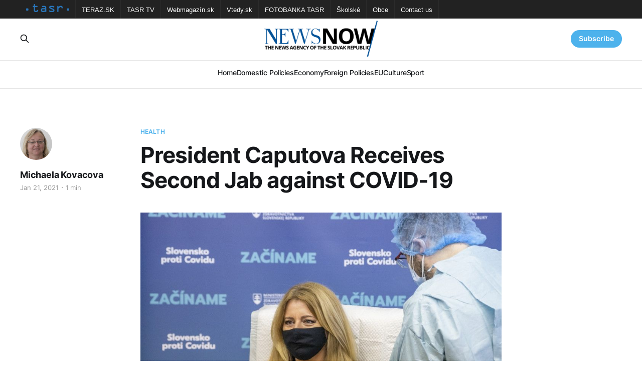

--- FILE ---
content_type: text/html; charset=utf-8
request_url: https://newsnow.tasr.sk/president-caputova-receives-second-jab-against-covid-19/
body_size: 5550
content:
<!DOCTYPE html>
<html lang="en">

<head>
    <meta charset="utf-8">
    <meta name="viewport" content="width=device-width, initial-scale=1">
    <title>President Caputova Receives Second Jab against COVID-19</title>
    <link rel="stylesheet" href="/assets/built/screen.css?v=686c808a0a">

    <link rel="icon" href="https://newsnow.tasr.sk/content/images/size/w256h256/2023/02/152x152.png" type="image/png">
    <link rel="canonical" href="https://newsnow.tasr.sk/president-caputova-receives-second-jab-against-covid-19/">
    <meta name="referrer" content="no-referrer-when-downgrade">
    
    <meta property="og:site_name" content="NewsNow">
    <meta property="og:type" content="article">
    <meta property="og:title" content="President Caputova Receives Second Jab against COVID-19">
    <meta property="og:description" content="Bratislava, January 21 (TASR) – President Zuzana Caputova was vaccinated with the second dose of the vaccine against COVID-19 this week, Caputova’s spokesman Martin Strizinec has confirmed for TASR.


“Apart from fatigue and muscle pain, which she was warned about in advance, the president didn’t experience any other side">
    <meta property="og:url" content="https://newsnow.tasr.sk/president-caputova-receives-second-jab-against-covid-19/">
    <meta property="og:image" content="https://newsnow.tasr.sk/content/images/wordpress/2021/01/caputova.jpg">
    <meta property="article:published_time" content="2021-01-21T15:17:43.000Z">
    <meta property="article:modified_time" content="2021-01-21T15:17:43.000Z">
    <meta property="article:tag" content="Health">
    
    <meta property="article:publisher" content="https://www.facebook.com/AgenturaTASR/">
    <meta name="twitter:card" content="summary_large_image">
    <meta name="twitter:title" content="President Caputova Receives Second Jab against COVID-19">
    <meta name="twitter:description" content="Bratislava, January 21 (TASR) – President Zuzana Caputova was vaccinated with the second dose of the vaccine against COVID-19 this week, Caputova’s spokesman Martin Strizinec has confirmed for TASR.


“Apart from fatigue and muscle pain, which she was warned about in advance, the president didn’t experience any other side">
    <meta name="twitter:url" content="https://newsnow.tasr.sk/president-caputova-receives-second-jab-against-covid-19/">
    <meta name="twitter:image" content="https://newsnow.tasr.sk/content/images/wordpress/2021/01/caputova.jpg">
    <meta name="twitter:label1" content="Written by">
    <meta name="twitter:data1" content="Michaela Kovacova">
    <meta name="twitter:label2" content="Filed under">
    <meta name="twitter:data2" content="Health">
    <meta property="og:image:width" content="950">
    <meta property="og:image:height" content="634">
    
    <script type="application/ld+json">
{
    "@context": "https://schema.org",
    "@type": "Article",
    "publisher": {
        "@type": "Organization",
        "name": "NewsNow",
        "url": "https://newsnow.tasr.sk/",
        "logo": {
            "@type": "ImageObject",
            "url": "https://newsnow.tasr.sk/content/images/2023/02/544x180-1.png"
        }
    },
    "author": {
        "@type": "Person",
        "name": "Michaela Kovacova",
        "image": {
            "@type": "ImageObject",
            "url": "https://newsnow.tasr.sk/content/images/2022/12/michaela-kovacova.jpg",
            "width": 256,
            "height": 256
        },
        "url": "https://newsnow.tasr.sk/author/kovacova/",
        "sameAs": []
    },
    "headline": "President Caputova Receives Second Jab against COVID-19",
    "url": "https://newsnow.tasr.sk/president-caputova-receives-second-jab-against-covid-19/",
    "datePublished": "2021-01-21T15:17:43.000Z",
    "dateModified": "2021-01-21T15:17:43.000Z",
    "image": {
        "@type": "ImageObject",
        "url": "https://newsnow.tasr.sk/content/images/wordpress/2021/01/caputova.jpg",
        "width": 950,
        "height": 634
    },
    "keywords": "Health",
    "description": "Bratislava, January 21 (TASR) – President Zuzana Caputova was vaccinated with the second dose of the vaccine against COVID-19 this week, Caputova’s spokesman Martin Strizinec has confirmed for TASR.\n\n\n“Apart from fatigue and muscle pain, which she was warned about in advance, the president didn’t experience any other side effects or complications,” said Strizinec.\n\n\nThe head of state was given the first jab against COVID-19 at Bratislava University Hospital on December 27. At that time she said ",
    "mainEntityOfPage": "https://newsnow.tasr.sk/president-caputova-receives-second-jab-against-covid-19/"
}
    </script>

    <meta name="generator" content="Ghost 6.10">
    <link rel="alternate" type="application/rss+xml" title="NewsNow" href="https://newsnow.tasr.sk/rss/">
    <script defer src="https://cdn.jsdelivr.net/ghost/portal@~2.56/umd/portal.min.js" data-i18n="true" data-ghost="https://newsnow.tasr.sk/" data-key="711f529b847d4b6671384dea07" data-api="https://newsnow.tasr.sk/ghost/api/content/" data-locale="en" crossorigin="anonymous"></script><style id="gh-members-styles">.gh-post-upgrade-cta-content,
.gh-post-upgrade-cta {
    display: flex;
    flex-direction: column;
    align-items: center;
    font-family: -apple-system, BlinkMacSystemFont, 'Segoe UI', Roboto, Oxygen, Ubuntu, Cantarell, 'Open Sans', 'Helvetica Neue', sans-serif;
    text-align: center;
    width: 100%;
    color: #ffffff;
    font-size: 16px;
}

.gh-post-upgrade-cta-content {
    border-radius: 8px;
    padding: 40px 4vw;
}

.gh-post-upgrade-cta h2 {
    color: #ffffff;
    font-size: 28px;
    letter-spacing: -0.2px;
    margin: 0;
    padding: 0;
}

.gh-post-upgrade-cta p {
    margin: 20px 0 0;
    padding: 0;
}

.gh-post-upgrade-cta small {
    font-size: 16px;
    letter-spacing: -0.2px;
}

.gh-post-upgrade-cta a {
    color: #ffffff;
    cursor: pointer;
    font-weight: 500;
    box-shadow: none;
    text-decoration: underline;
}

.gh-post-upgrade-cta a:hover {
    color: #ffffff;
    opacity: 0.8;
    box-shadow: none;
    text-decoration: underline;
}

.gh-post-upgrade-cta a.gh-btn {
    display: block;
    background: #ffffff;
    text-decoration: none;
    margin: 28px 0 0;
    padding: 8px 18px;
    border-radius: 4px;
    font-size: 16px;
    font-weight: 600;
}

.gh-post-upgrade-cta a.gh-btn:hover {
    opacity: 0.92;
}</style>
    <script defer src="https://cdn.jsdelivr.net/ghost/sodo-search@~1.8/umd/sodo-search.min.js" data-key="711f529b847d4b6671384dea07" data-styles="https://cdn.jsdelivr.net/ghost/sodo-search@~1.8/umd/main.css" data-sodo-search="https://newsnow.tasr.sk/" data-locale="en" crossorigin="anonymous"></script>
    
    <link href="https://newsnow.tasr.sk/webmentions/receive/" rel="webmention">
    <script defer src="/public/cards.min.js?v=686c808a0a"></script>
    <link rel="stylesheet" type="text/css" href="/public/cards.min.css?v=686c808a0a">
    <script defer src="/public/member-attribution.min.js?v=686c808a0a"></script><style>:root {--ghost-accent-color: #4db2ec;}</style>
</head>

<body class="post-template tag-health is-head-stacked has-serif-body theme_newsnow">
<div class="gh-site">

    <nav class="gh-tasr-links">
        <ul>
            <li class="logo">
                <a href="http://www.tasr.sk/">
                    <img src="/assets/images/tasr-logo.png?v=686c808a0a" srcset="/assets/images/tasr-logo.png?v=686c808a0a 1x, /assets/images/tasr-logo@2x.png?v=686c808a0a 2x" alt="TASR - Tlačová agentúra Slovenskej republiky">
                </a>
            </li>
            <li><a href="https://www.teraz.sk/" target="_blank">TERAZ.SK</a></li>
            <li><a href="https://www.tasrtv.sk/" target="_blank">TASR TV</a></li>
            <li><a href="https://webmagazin.teraz.sk/" target="_blank">Webmagazín.sk</a></li>
            <li><a href="https://www.vtedy.sk/" target="_blank">Vtedy.sk</a></li>
            <li><a href="https://fotobanka.tasr.sk/" target="_blank">FOTOBANKA TASR</a></li>
            <li><a href="https://skolske.sk/" target="_blank">Školské</a></li>
            <li><a href="https://obce.tasr.sk/" target="_blank">Obce</a></li>
            <li><a href="https://www.tasr.sk/kontakty" target="_blank">Contact us</a></li>
        </ul>
    </nav>

    <header id="gh-head" class="gh-head gh-outer">
        <div class="gh-head-inner gh-inner">
            <div class="gh-head-brand">
                <div class="gh-head-brand-wrapper">
                    <a class="gh-head-logo" href="https://newsnow.tasr.sk">
                            <img src="https://newsnow.tasr.sk/content/images/2023/02/544x180-1.png" alt="NewsNow">
                    </a>
                </div>
                <button class="gh-search gh-icon-btn" data-ghost-search><svg xmlns="http://www.w3.org/2000/svg" fill="none" viewBox="0 0 24 24" stroke="currentColor" stroke-width="2" width="20" height="20"><path stroke-linecap="round" stroke-linejoin="round" d="M21 21l-6-6m2-5a7 7 0 11-14 0 7 7 0 0114 0z"></path></svg></button>
                <button class="gh-burger"></button>
            </div>

            <nav class="gh-head-menu">
                <ul class="nav">
    <li class="nav-home"><a href="https://newsnow.tasr.sk/">Home</a></li>
    <li class="nav-domestic-policies"><a href="https://newsnow.tasr.sk/tag/policy/">Domestic Policies</a></li>
    <li class="nav-economy"><a href="https://newsnow.tasr.sk/tag/economy/">Economy</a></li>
    <li class="nav-foreign-policies"><a href="https://newsnow.tasr.sk/tag/foreign/">Foreign Policies</a></li>
    <li class="nav-eu"><a href="https://newsnow.tasr.sk/tag/eu/">EU</a></li>
    <li class="nav-culture"><a href="https://newsnow.tasr.sk/tag/culture/">Culture</a></li>
    <li class="nav-sport"><a href="https://newsnow.tasr.sk/tag/sport/">Sport</a></li>
</ul>

            </nav>

            <div class="gh-head-actions">
                    <button class="gh-search gh-icon-btn" data-ghost-search><svg xmlns="http://www.w3.org/2000/svg" fill="none" viewBox="0 0 24 24" stroke="currentColor" stroke-width="2" width="20" height="20"><path stroke-linecap="round" stroke-linejoin="round" d="M21 21l-6-6m2-5a7 7 0 11-14 0 7 7 0 0114 0z"></path></svg></button>
                    <div class="gh-head-members">
                                <a class="gh-head-link" href="#/portal/signin" data-portal="signin">Sign in</a>
                                <a class="gh-head-btn gh-btn gh-primary-btn" href="#/portal/signup" data-portal="signup">Subscribe</a>
                    </div>
            </div>
        </div>
    </header>

    
<main class="gh-main">
        <article class="gh-article post tag-health">

            <header class="gh-article-header gh-canvas">
                    <a class="gh-article-tag" href="https://newsnow.tasr.sk/tag/health/">Health</a>

                <h1 class="gh-article-title">President Caputova Receives Second Jab against COVID-19</h1>

                    <aside class="gh-article-sidebar">

        <div class="gh-author-image-list">
                <a class="gh-author-image" href="/author/kovacova/">
                        <img src="https://newsnow.tasr.sk/content/images/2022/12/michaela-kovacova.jpg" alt="Michaela Kovacova">
                </a>
        </div>

        <div class="gh-author-name-list">
                <h4 class="gh-author-name">
                    <a href="/author/kovacova/">Michaela Kovacova</a>
                </h4>
                
        </div>

        <div class="gh-article-meta">
            <div class="gh-article-meta-inner">
                <time class="gh-article-date" datetime="2021-01-21">Jan 21, 2021</time>
                    <span class="gh-article-meta-sep"></span>
                    <span class="gh-article-length">1 min</span>
            </div>
        </div>

    </aside>


                    <figure class="gh-article-image">
        <img
            srcset="/content/images/size/w300/wordpress/2021/01/caputova.jpg 300w,
                    /content/images/size/w720/wordpress/2021/01/caputova.jpg 720w,
                    /content/images/size/w960/wordpress/2021/01/caputova.jpg 960w,
                    /content/images/size/w1200/wordpress/2021/01/caputova.jpg 1200w,
                    /content/images/size/w2000/wordpress/2021/01/caputova.jpg 2000w"
            sizes="(max-width: 1200px) 100vw, 1200px"
            src="/content/images/size/w1200/wordpress/2021/01/caputova.jpg"
            alt="President Caputova Receives Second Jab against COVID-19"
        >
    </figure>
            </header>

            <section class="gh-content gh-canvas">
                <!--kg-card-begin: html--><p>Bratislava, January 21 (TASR) &#8211; President Zuzana Caputova was vaccinated with the second dose of the vaccine against COVID-19 this week, Caputova&#8217;s spokesman Martin Strizinec has confirmed for TASR.<!--more--></p>
<p>&#8220;Apart from fatigue and muscle pain, which she was warned about in advance, the president didn&#8217;t experience any other side effects or complications,&#8221; said Strizinec.</p>
<p>The head of state was given the first jab against COVID-19 at Bratislava University Hospital on December 27. At that time she said that the vaccine is the best way to get out of the difficult situation caused by the coronavirus pandemic.</p>
<p>Infectious disease expert Vladimir Krcmery has also received the second jab against COVID-19 after receiving the first one on December 26 as the first person to be vaccinated against the disease in Slovakia. Members of the expert consilium and some Cabinet ministers have been given the second jab as well.</p>
<p>&#8220;A total of 582 persons had received the second jab against coronavirus by January 18. Vaccination with the second dose has been shifted slightly and will be carried out no earlier than on the 28th day after receiving the first jab,&#8221; said the Health Ministry.</p>
<!--kg-card-end: html-->
            </section>

        </article>

                <div class="gh-read-next gh-canvas">
                <section class="gh-pagehead">
                    <h4 class="gh-pagehead-title">Read next</h4>
                </section>

                <div class="gh-topic gh-topic-grid">
                    <div class="gh-topic-content">
                            <article class="gh-card post">
    <a class="gh-card-link" href="/sasko-presents-draft-amendment-to-drugs-policy-several-changes-involved/">
            <figure class="gh-card-image">
                <img
                    srcset="/content/images/size/w300/2025/12/Sasko.jpg 300w,
                            /content/images/size/w720/2025/12/Sasko.jpg 720w,
                            /content/images/size/w960/2025/12/Sasko.jpg 960w,
                            /content/images/size/w1200/2025/12/Sasko.jpg 1200w,
                            /content/images/size/w2000/2025/12/Sasko.jpg 2000w"
                    sizes="(max-width: 1200px) 100vw, 1200px"
                    src="/content/images/size/w720/2025/12/Sasko.jpg"
                    alt="Sasko Presents Draft Amendment to Drugs Policy, Several Changes Involved"
                >
            </figure>

        <div class="gh-card-wrapper">
            <header class="gh-card-header">
                <h3 class="gh-card-title">Sasko Presents Draft Amendment to Drugs Policy, Several Changes Involved</h3>
            </header>

                    <div class="gh-card-excerpt">Bratislava, 1 December (TASR) - Health Minister Kamil Sasko (Voice-SD) on Monday presented a draft amendment to the drugs policy, which should streamline the management of new drugs entering the market, make drugs for children and patients with serious illnesses more accessible, and adjust the conditions for reimbursing the cost</div>

            <footer class="gh-card-footer">
                <span class="gh-card-author">Marek Antalik</span>
                <time class="gh-card-date" datetime="2025-12-01">Dec 1, 2025</time>
            </footer>
        </div>
    </a>
</article>                            <article class="gh-card post">
    <a class="gh-card-link" href="/valeria-vasilova-becomes-new-president-of-slovak-medical-chamber/">
            <figure class="gh-card-image">
                <img
                    srcset="/content/images/size/w300/2025/11/Vasilkova.jpg 300w,
                            /content/images/size/w720/2025/11/Vasilkova.jpg 720w,
                            /content/images/size/w960/2025/11/Vasilkova.jpg 960w,
                            /content/images/size/w1200/2025/11/Vasilkova.jpg 1200w,
                            /content/images/size/w2000/2025/11/Vasilkova.jpg 2000w"
                    sizes="(max-width: 1200px) 100vw, 1200px"
                    src="/content/images/size/w720/2025/11/Vasilkova.jpg"
                    alt="Valeria Vasilova Becomes New President of Slovak Medical Chamber"
                >
            </figure>

        <div class="gh-card-wrapper">
            <header class="gh-card-header">
                <h3 class="gh-card-title">Valeria Vasilova Becomes New President of Slovak Medical Chamber</h3>
            </header>

                    <div class="gh-card-excerpt">Zilina, 8 November (TASR) - Valeria Vasilova has been elected the new president of the Slovak Medical Chamber (SLK), with the decision being made by the SLK congress, which took place in Zilina on Friday (7 November) and Saturday.
        Vasilova is the first woman in history to head SLK, replacing</div>

            <footer class="gh-card-footer">
                <span class="gh-card-author">Marek Antalik</span>
                <time class="gh-card-date" datetime="2025-11-08">Nov 8, 2025</time>
            </footer>
        </div>
    </a>
</article>                            <article class="gh-card post">
    <a class="gh-card-link" href="/government-proxy-kotlar-stands-by-all-his-statements/">
            <figure class="gh-card-image">
                <img
                    srcset="/content/images/size/w300/2025/10/Kotlar.jpg 300w,
                            /content/images/size/w720/2025/10/Kotlar.jpg 720w,
                            /content/images/size/w960/2025/10/Kotlar.jpg 960w,
                            /content/images/size/w1200/2025/10/Kotlar.jpg 1200w,
                            /content/images/size/w2000/2025/10/Kotlar.jpg 2000w"
                    sizes="(max-width: 1200px) 100vw, 1200px"
                    src="/content/images/size/w720/2025/10/Kotlar.jpg"
                    alt="Government Proxy Kotlar Stands by All His Statements"
                >
            </figure>

        <div class="gh-card-wrapper">
            <header class="gh-card-header">
                <h3 class="gh-card-title">Government Proxy Kotlar Stands by All His Statements</h3>
            </header>

                    <div class="gh-card-excerpt">Bratislava, 16 October (TASR) - I stand by all my statements, said Government Proxy for Investigating COVID-19 Pandemic Management Peter Kotlar in response to the launch of criminal proceedings over alleged fearmongering with respect to his statements, confirming that the investigation is ongoing.
        &quot;I stand by all the statements</div>

            <footer class="gh-card-footer">
                <span class="gh-card-author">Marek Antalik</span>
                <time class="gh-card-date" datetime="2025-10-16">Oct 16, 2025</time>
            </footer>
        </div>
    </a>
</article>                    </div>
                </div>
            </div>

        </main>

    <footer class="gh-foot gh-outer">
        <div class="gh-foot-inner gh-inner">
                <section class="gh-subscribe">
                    <h3 class="gh-subscribe-title">Subscribe to NewsNow</h3>
                        <div class="gh-subscribe-description">Don&#x27;t miss out on the latest news. Sign up now to get access to the members-only newsletter.</div>
                    <button class="gh-subscribe-btn gh-btn" data-portal="signup"><svg width="20" height="20" viewBox="0 0 20 20" fill="none" stroke="currentColor" xmlns="http://www.w3.org/2000/svg">
    <path d="M3.33332 3.33334H16.6667C17.5833 3.33334 18.3333 4.08334 18.3333 5.00001V15C18.3333 15.9167 17.5833 16.6667 16.6667 16.6667H3.33332C2.41666 16.6667 1.66666 15.9167 1.66666 15V5.00001C1.66666 4.08334 2.41666 3.33334 3.33332 3.33334Z" stroke-width="1.5" stroke-linecap="round" stroke-linejoin="round"/>
    <path d="M18.3333 5L9.99999 10.8333L1.66666 5" stroke-width="1.5" stroke-linecap="round" stroke-linejoin="round"/>
</svg> Subscribe now</button>
                </section>

            <div class="gh-copyright">
                    29.01.2026 NewsNow.tasr.sk © Copyright 2016 - 2026, TASR.<br><a href="https://tasr.sk/" target="_blank" rel="noopener">Tlačová agentúra Slovenskej republiky</a> (The News Agency of the Slovak Republic, TASR), Dúbravská cesta 14 84104 Bratislava - mestská časť Karlova Ves, IČO / ID number: 31320414, evidenčné číslo v zozname Ministerstva kultúry (registration number in the list of the Ministry of Culture) EV 45/22/SWP
            </div>
        </div>
    </footer>

</div>

    <div class="pswp" tabindex="-1" role="dialog" aria-hidden="true">
    <div class="pswp__bg"></div>

    <div class="pswp__scroll-wrap">
        <div class="pswp__container">
            <div class="pswp__item"></div>
            <div class="pswp__item"></div>
            <div class="pswp__item"></div>
        </div>

        <div class="pswp__ui pswp__ui--hidden">
            <div class="pswp__top-bar">
                <div class="pswp__counter"></div>

                <button class="pswp__button pswp__button--close" title="Close (Esc)"></button>
                <button class="pswp__button pswp__button--share" title="Share"></button>
                <button class="pswp__button pswp__button--fs" title="Toggle fullscreen"></button>
                <button class="pswp__button pswp__button--zoom" title="Zoom in/out"></button>

                <div class="pswp__preloader">
                    <div class="pswp__preloader__icn">
                        <div class="pswp__preloader__cut">
                            <div class="pswp__preloader__donut"></div>
                        </div>
                    </div>
                </div>
            </div>

            <div class="pswp__share-modal pswp__share-modal--hidden pswp__single-tap">
                <div class="pswp__share-tooltip"></div>
            </div>

            <button class="pswp__button pswp__button--arrow--left" title="Previous (arrow left)"></button>
            <button class="pswp__button pswp__button--arrow--right" title="Next (arrow right)"></button>

            <div class="pswp__caption">
                <div class="pswp__caption__center"></div>
            </div>
        </div>
    </div>
</div>
<script src="/assets/built/main.min.js?v=686c808a0a"></script>
<script src="/assets/built/cookieconsent.js?v=686c808a0a"></script>



</body>

</html>
